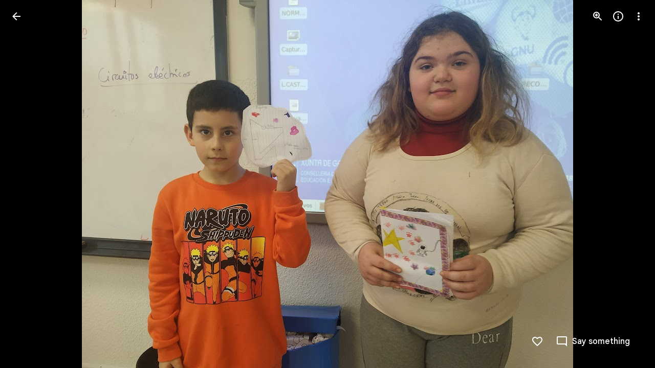

--- FILE ---
content_type: text/javascript; charset=UTF-8
request_url: https://photos.google.com/_/scs/social-static/_/js/k=boq.PhotosUi.en_US.QEsycpKAnEM.2019.O/ck=boq.PhotosUi.iD4UeXFS4u4.L.B1.O/am=AAAAiDWAGZjNJf5zAQBBxvcdF9A_nhbCDTQZXjB8sxE/d=1/exm=A7fCU,Ahp3ie,B7iQrb,BTP52d,BVgquf,DgRu0d,E2VjNc,EAvPLb,EFQ78c,IXJ14b,IZT63,Ihy5De,IoAGb,JNoxi,KUM7Z,Kl6Zic,L1AAkb,LEikZe,Lcfkne,LuJzrb,LvGhrf,MI6k7c,MpJwZc,NwH0H,O1Gjze,O6y8ed,OTA3Ae,PrPYRd,QIhFr,RMhBfe,RqjULd,RyvaUb,SdcwHb,SpsfSb,UBtLbd,UUJqVe,Uas9Hd,Ulmmrd,V3dDOb,WO9ee,Wp0seb,XGBxGe,XVMNvd,XqvODd,YYmHzb,Z15FGf,ZDZcre,Zjf9Mc,ZwDk9d,_b,_tp,aW3pY,ag510,byfTOb,ctK1vf,e5qFLc,ebZ3mb,fBsFbd,gI0Uxb,gJzDyc,gychg,hKSk3e,hc6Ubd,hdW3jf,iH3IVc,ig9vTc,j85GYd,kjKdXe,l5KCsc,lXKNFb,lYp0Je,lazG7b,lfpdyf,lsjVmc,lwddkf,m9oV,mI3LFb,mSX26d,mdR7q,mzzZzc,n73qwf,nbAYS,o3R5Zb,opk1D,p0FwGc,p3hmRc,p9Imqf,pNBFbe,pjICDe,pw70Gc,qTnoBf,rCcCxc,rgKQFc,suMGRe,w9hDv,ws9Tlc,xKVq6d,xQtZb,xRgLuc,xUdipf,zbML3c,zeQjRb,zr1jrb/excm=_b,_tp,sharedphoto/ed=1/br=1/wt=2/ujg=1/rs=AGLTcCNYFced721sxZT6uEq-WDrGgq-Q_Q/ee=EVNhjf:pw70Gc;EmZ2Bf:zr1jrb;F2qVr:YClzRc;JsbNhc:Xd8iUd;K5nYTd:ZDZcre;LBgRLc:SdcwHb;Me32dd:MEeYgc;MvK0qf:ACRZh;NJ1rfe:qTnoBf;NPKaK:SdcwHb;NSEoX:lazG7b;O8Cmgf:XOYapd;Pjplud:EEDORb;QGR0gd:Mlhmy;SNUn3:ZwDk9d;ScI3Yc:e7Hzgb;Uvc8o:VDovNc;YIZmRd:A1yn5d;Zk62nb:E1UXVb;a56pNe:JEfCwb;cEt90b:ws9Tlc;dIoSBb:SpsfSb;dowIGb:ebZ3mb;eBAeSb:zbML3c;gty1Xc:suMGRe;iFQyKf:QIhFr;lOO0Vd:OTA3Ae;oGtAuc:sOXFj;pXdRYb:p0FwGc;qQEoOc:KUM7Z;qafBPd:yDVVkb;qddgKe:xQtZb;wR5FRb:rgKQFc;xqZiqf:wmnU7d;yxTchf:KUM7Z;zxnPse:GkRiKb/dti=1/m=PIVayb?wli=PhotosUi.NVfFnaJI23M.createPhotosEditorPrimaryModuleNoSimd.O%3A%3BPhotosUi.CdG4s1tl_nE.createPhotosEditorPrimaryModuleSimd.O%3A%3BPhotosUi.exceXZ_sTIM.skottieWasm.O%3A%3BPhotosUi.Lj2VrRssY9A.twixWasm.O%3A%3B
body_size: 1159
content:
"use strict";this.default_PhotosUi=this.default_PhotosUi||{};(function(_){var window=this;
try{
_.sic=new Map([["ne2Ple-suEOdc",{[0]:"ne2Ple-suEOdc-OWXEXe-nzrxxc",[1]:"ne2Ple-suEOdc-OWXEXe-TSZdd",[2]:"ne2Ple-suEOdc-OWXEXe-eo9XGd",[3]:"ne2Ple-suEOdc-OWXEXe-eo9XGd-RCfa3e",[4]:"ne2Ple-suEOdc-OWXEXe-ZYIfFd",[5]:"ne2Ple-suEOdc-OWXEXe-ZYIfFd-RCfa3e",[6]:"ne2Ple-suEOdc-OWXEXe-LlMNQd",[7]:"ne2Ple-z59Tgd-OiiCO",[8]:"ne2Ple-Djsh7e-XxIAqe-ma6Yeb",[9]:"ne2Ple-Djsh7e-XxIAqe-cGMI2b"}],["HPTfYd-suEOdc",{[0]:"HPTfYd-suEOdc-OWXEXe-nzrxxc",[1]:"HPTfYd-suEOdc-OWXEXe-TSZdd",[2]:"HPTfYd-suEOdc-OWXEXe-eo9XGd",[3]:"HPTfYd-suEOdc-OWXEXe-eo9XGd-RCfa3e",
[4]:"HPTfYd-suEOdc-OWXEXe-ZYIfFd",[5]:"HPTfYd-suEOdc-OWXEXe-ZYIfFd-RCfa3e",[6]:"HPTfYd-suEOdc-OWXEXe-LlMNQd",[7]:"HPTfYd-z59Tgd-OiiCO",[8]:"HPTfYd-Djsh7e-XxIAqe-ma6Yeb",[9]:"HPTfYd-Djsh7e-XxIAqe-cGMI2b"}]]);
_.n("GI8h7");
var nnc,onc,pnc;nnc=CSS.supports("selector(:focus-visible)");_.vM=function(a,b,c){a.Ua!==null?(_.CE(a.wa(),a.Ua,c),a.Ua=null):_.CE(a.wa(),b,c)};onc=function(a){var b=a.Fa();a=b==null?void 0:_.af(b.getData("tooltipIsRich"),!1);b=b==null?void 0:_.af(b.getData("tooltipIsPersistent"),!1);return{gu:a,Ur:b}};pnc=async function(a){var b=(0,_.y)(),c=b();b=b(1);try{if(!a.Ph){a.yb=!0;try{const {service:d}=b(await c(_.ue(a,{service:{uc:_.ieb}})));a.Ph=d.uc}catch(d){b();if(d instanceof _.fga)return;throw d;}}return a.Ph}finally{c()}};
_.wM=class extends _.PL{constructor(){super();this.hc=_.yn(_.nu(_.zL,"m9ZlFb"),{optional:!0});this.yb=!1;this.Ua=_.Bg(this.getData("idomClass"));this.Ki=_.af(this.getData("useNativeFocusLogic"),!1);_.EE(this.wa())}oa(){return this.hc()}na(a){if(!this.Ud()&&this.Ag()){const {gu:b,Ur:c}=onc(this);b&&c?this.mb():this.Mj(3)}return super.na(a)}Ja(){this.Ag()&&(this.Ki&&nnc?this.wa().el().matches(":focus-visible"):_.ME)&&this.Dh(2);this.trigger("AHmuwe")}Pb(a){this.Ag()&&this.Mj(7,a.event);this.trigger("O22p3e")}Da(a){this.Ag()&&
this.Dh(a.event.pointerType==="touch"?5:1);return super.Da(a)}Ea(a){const b=super.Ea(a);this.Ag()&&this.Mj(a.event.pointerType==="touch"?5:1);return b}Ag(){const a=this.Ra();return a?a.Sc().length>0:!1}Ya(){let a=_.Bg(this.wa().getData("tooltipId"));if(!_.af(this.wa().getData("tooltipEnabled"),!1)&&!a)return null;!a&&this.wa().Lb("aria-describedby")&&(a=this.wa().Lb("aria-describedby"));a||(_.dn(this.wa(),"[data-tooltip-id]").isEmpty()?_.dn(this.wa(),"[aria-describedby]").isEmpty()||(a=_.dn(this.wa(),
"[aria-describedby]").Lb("aria-describedby")):a=_.Af(_.dn(this.wa(),"[data-tooltip-id]").getData("tooltipId"),""));return a||null}Ra(){var a=this.Ya();return a?(a=this.de().getElementById(a))?new _.cn(a):null:null}Fa(){const a=this.wa();if(!a.el().isConnected||!_.af(this.wa().getData("tooltipEnabled"),!1)&&!a.getData("tooltipId").jf())return null;if(a.getData("tooltipId").jf()||a.Lb("aria-describedby"))return a;let b=_.dn(a,"[data-tooltip-id]");if(!b.isEmpty())return b.first();b=_.dn(a,"[aria-describedby]");
return b.isEmpty()?null:b.first()}wq(a){var {gu:b}=onc(this);if(b)throw Error("ke");(b=this.Ra())&&b.setText(a||"")}async Dh(a){var b=(0,_.y)(),c=b();b=b(1);try{const f=this.Fa();if(f&&f.el().isConnected){var d=b(await c(pnc(this)));if(d&&f.el().isConnected){var e=d.Dh(f.el(),a);e&&_.Ig(this,e)}}}finally{c()}}async Mj(a,b){var c=(0,_.y)(),d=c();c=c(1);try{const e=this.Fa();if(e&&this.yb){let f;const g=c(await d((f=this.Ph)!=null?f:pnc(this)));g&&g.Mj(e.el(),a,b)}}finally{d()}}async mb(){var a=(0,_.y)(),
b=a();a=a(1);try{const c=this.Fa();if(c){const d=a(await b(pnc(this)));d&&c.el().isConnected&&d.Ea(c.el())}}finally{b()}}async ka(){this.Ag()&&this.Ph&&this.Ph.ka()}Xa(a){super.Xa(a);return!0}ua(){let a;(a=this.oa())==null||a.ne()}};_.wM.prototype.$wa$Mkz1i=function(){return this.ua};_.wM.prototype.$wa$xexox=function(){return this.Xa};_.wM.prototype.$wa$fLiPzd=function(){return this.ka};_.wM.prototype.$wa$yiFRid=function(){return this.mb};_.wM.prototype.$wa$IrH4te=function(){return this.Fa};
_.wM.prototype.$wa$XwOqFd=function(){return this.Ra};_.wM.prototype.$wa$yqfwr=function(){return this.Ya};_.wM.prototype.$wa$cHeRTd=function(){return this.Ag};_.wM.prototype.$wa$vpvbp=function(){return this.Ea};_.wM.prototype.$wa$EX0mI=function(){return this.Da};_.wM.prototype.$wa$zjh6rb=function(){return this.Pb};_.wM.prototype.$wa$h06R8=function(){return this.Ja};_.wM.prototype.$wa$h5M12e=function(){return this.na};_.wM.prototype.$wa$WY2ttb=function(){return this.oa};
_.r();
_.qt=_.Ur("GI8h7",[_.pt]);_.Rd(_.qt);
_.keb=_.x("PIVayb",[_.qt]);_.Rd(_.keb);
_.n("PIVayb");
var Tnc;Tnc=new Set(["aria-label","disabled"]);
_.Unc=class extends _.wM{constructor(){super();this.qe=_.ke(_.kr);if(_.FE(this.wa())){var a=this.wa().el(),b=this.eh.bind(this);a.__soy_skip_handler=b}}an(a){_.zn([(0,_.xn)`aria-`],this.wa().el(),"aria-label",a)}getLabel(){return this.Vb("V67aGc").Sc()}setLabel(a){this.Vb("V67aGc").setText(a)}eh(a,b){var c=this.Ma("S5tZuc").children();!c.size()||c.size()>1||this.qe.ao(c.el(),b.data.icon);!!b.Ud()!==this.Ud()&&this.ld(!!b.Ud());c=b.zf();c!==this.wa().Lb("aria-label")&&(c?this.wa().el().setAttribute("aria-label",
c):this.wa().ud("aria-label"));_.vM(this,a.data.Ga,b.data.Ga);a=(a=b.mi())?a.toString():"";_.DE(this.wa(),a,{Hv:Tnc});return!0}};_.Unc.prototype.$wa$SQpL2c=function(){return this.getLabel};_.ou(_.Unc,_.keb);
_.r();
}catch(e){_._DumpException(e)}
}).call(this,this.default_PhotosUi);
// Google Inc.
